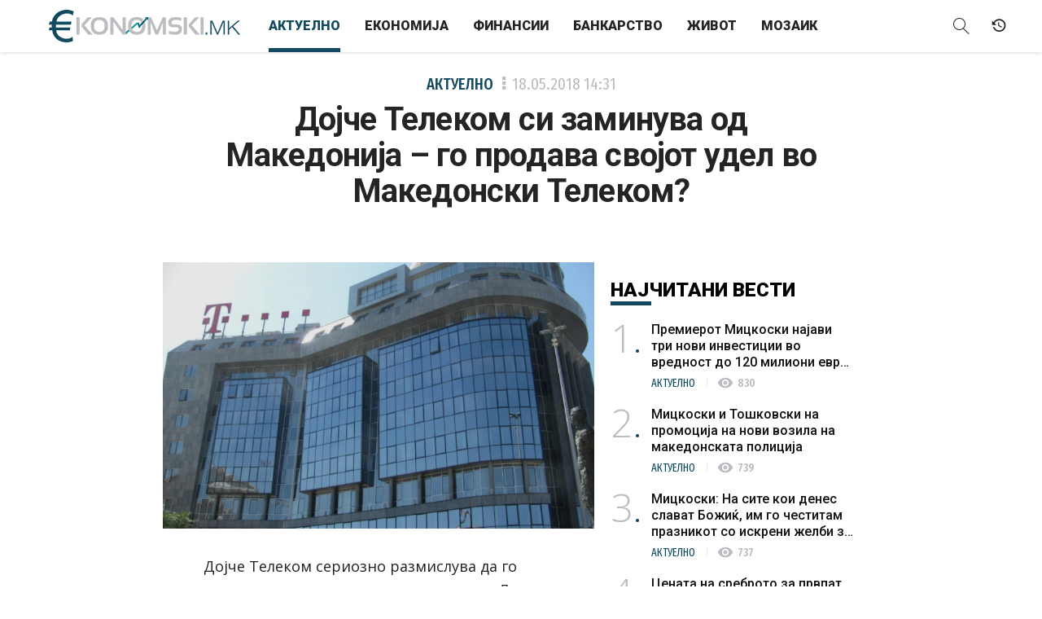

--- FILE ---
content_type: text/html; charset=UTF-8
request_url: https://ekonomski.mk/dojche-telekom-si-zaminuva-od-makedonija-go-prodava-svojot-udel-vo-makedonski-telekom/
body_size: 15200
content:
<!DOCTYPE html>
<html lang="mk-MK">
<head>

    <meta charset="UTF-8" />
    <meta name="viewport" content="width=device-width, initial-scale=1.0">
    <meta name="description" content="Економија / Бизнис / Финансии / Банкарство" />
    
<meta property="fb:pages" content="257933180977917" />
	<!-- Meta for IE support -->
    <meta http-equiv="X-UA-Compatible" content="IE=edge">
	
	<meta name='robots' content='index, follow, max-image-preview:large, max-snippet:-1, max-video-preview:-1' />

	<!-- This site is optimized with the Yoast SEO plugin v21.6 - https://yoast.com/wordpress/plugins/seo/ -->
	<title>Дојче Телеком си заминува од Македонија – го продава својот удел во Македонски Телеком? - Ekonomski.mk</title>
	<link rel="canonical" href="https://ekonomski.mk/dojche-telekom-si-zaminuva-od-makedonija-go-prodava-svojot-udel-vo-makedonski-telekom/" />
	<meta property="og:locale" content="mk_MK" />
	<meta property="og:type" content="article" />
	<meta property="og:title" content="Дојче Телеком си заминува од Македонија – го продава својот удел во Македонски Телеком? - Ekonomski.mk" />
	<meta property="og:description" content="Дојче Телеком сериозно размислува да го напушти македонскиот пазар, дознава Лидер од извори од Македонски Телеком. Причина е управувањето со компанијата „Македонски Телеком“ каде Дојче Телеком поседува 51 отсто од акциите а македонската влада има удел од 34,81 отсто. Двајцата директори номинирани од меѓународната компанија и владата имаат врзани одлуки. Според извори од компанијата Лидер [&hellip;]" />
	<meta property="og:url" content="https://ekonomski.mk/dojche-telekom-si-zaminuva-od-makedonija-go-prodava-svojot-udel-vo-makedonski-telekom/" />
	<meta property="og:site_name" content="Ekonomski.mk" />
	<meta property="article:publisher" content="https://www.facebook.com/ekonomski.mk/" />
	<meta property="article:published_time" content="2018-05-18T12:31:45+00:00" />
	<meta property="og:image" content="https://ekonomski.mk/wp-content/uploads/2018/05/ooooooooooooooooooooooooooo.png" />
	<meta property="og:image:width" content="798" />
	<meta property="og:image:height" content="493" />
	<meta property="og:image:type" content="image/png" />
	<meta name="author" content="tarapuza" />
	<meta name="twitter:card" content="summary_large_image" />
	<script type="application/ld+json" class="yoast-schema-graph">{"@context":"https://schema.org","@graph":[{"@type":"WebPage","@id":"https://ekonomski.mk/dojche-telekom-si-zaminuva-od-makedonija-go-prodava-svojot-udel-vo-makedonski-telekom/","url":"https://ekonomski.mk/dojche-telekom-si-zaminuva-od-makedonija-go-prodava-svojot-udel-vo-makedonski-telekom/","name":"Дојче Телеком си заминува од Македонија – го продава својот удел во Македонски Телеком? - Ekonomski.mk","isPartOf":{"@id":"https://ekonomski.mk/#website"},"primaryImageOfPage":{"@id":"https://ekonomski.mk/dojche-telekom-si-zaminuva-od-makedonija-go-prodava-svojot-udel-vo-makedonski-telekom/#primaryimage"},"image":{"@id":"https://ekonomski.mk/dojche-telekom-si-zaminuva-od-makedonija-go-prodava-svojot-udel-vo-makedonski-telekom/#primaryimage"},"thumbnailUrl":"https://ekonomski.mk/wp-content/uploads/2018/05/ooooooooooooooooooooooooooo.png","datePublished":"2018-05-18T12:31:45+00:00","dateModified":"2018-05-18T12:31:45+00:00","author":{"@id":"https://ekonomski.mk/#/schema/person/25df39ae1fc45521accf21238c7f91a1"},"breadcrumb":{"@id":"https://ekonomski.mk/dojche-telekom-si-zaminuva-od-makedonija-go-prodava-svojot-udel-vo-makedonski-telekom/#breadcrumb"},"inLanguage":"mk-MK","potentialAction":[{"@type":"ReadAction","target":["https://ekonomski.mk/dojche-telekom-si-zaminuva-od-makedonija-go-prodava-svojot-udel-vo-makedonski-telekom/"]}]},{"@type":"ImageObject","inLanguage":"mk-MK","@id":"https://ekonomski.mk/dojche-telekom-si-zaminuva-od-makedonija-go-prodava-svojot-udel-vo-makedonski-telekom/#primaryimage","url":"https://ekonomski.mk/wp-content/uploads/2018/05/ooooooooooooooooooooooooooo.png","contentUrl":"https://ekonomski.mk/wp-content/uploads/2018/05/ooooooooooooooooooooooooooo.png","width":798,"height":493},{"@type":"BreadcrumbList","@id":"https://ekonomski.mk/dojche-telekom-si-zaminuva-od-makedonija-go-prodava-svojot-udel-vo-makedonski-telekom/#breadcrumb","itemListElement":[{"@type":"ListItem","position":1,"name":"Home","item":"https://ekonomski.mk/"},{"@type":"ListItem","position":2,"name":"Дојче Телеком си заминува од Македонија – го продава својот удел во Македонски Телеком?"}]},{"@type":"WebSite","@id":"https://ekonomski.mk/#website","url":"https://ekonomski.mk/","name":"Ekonomski.mk","description":"Економија / Бизнис / Финансии / Банкарство","potentialAction":[{"@type":"SearchAction","target":{"@type":"EntryPoint","urlTemplate":"https://ekonomski.mk/?s={search_term_string}"},"query-input":"required name=search_term_string"}],"inLanguage":"mk-MK"},{"@type":"Person","@id":"https://ekonomski.mk/#/schema/person/25df39ae1fc45521accf21238c7f91a1","name":"tarapuza","image":{"@type":"ImageObject","inLanguage":"mk-MK","@id":"https://ekonomski.mk/#/schema/person/image/","url":"https://secure.gravatar.com/avatar/6f867cb17ab250ca219c07edf10bc893?s=96&d=mm&r=g","contentUrl":"https://secure.gravatar.com/avatar/6f867cb17ab250ca219c07edf10bc893?s=96&d=mm&r=g","caption":"tarapuza"},"url":"https://ekonomski.mk/author/elenak/"}]}</script>
	<!-- / Yoast SEO plugin. -->


<link rel='dns-prefetch' href='//fonts.googleapis.com' />
<link rel="alternate" type="application/rss+xml" title="Ekonomski.mk &raquo; Фид" href="https://ekonomski.mk/feed/" />
<link rel="alternate" type="application/rss+xml" title="Ekonomski.mk &raquo; фидови за коментари" href="https://ekonomski.mk/comments/feed/" />
<link rel="alternate" type="application/rss+xml" title="Ekonomski.mk &raquo; Дојче Телеком си заминува од Македонија – го продава својот удел во Македонски Телеком? фидови за коментари" href="https://ekonomski.mk/dojche-telekom-si-zaminuva-od-makedonija-go-prodava-svojot-udel-vo-makedonski-telekom/feed/" />
<meta property="fb:app_id" content="481527671900662"/><meta property="fb:admins" content="602349694"/><meta property="og:title" content="Дојче Телеком си заминува од Македонија – го продава својот удел во Македонски Телеком?"/><meta property="og:type" content="article"/><meta property="og:url" content="https://ekonomski.mk/dojche-telekom-si-zaminuva-od-makedonija-go-prodava-svojot-udel-vo-makedonski-telekom/"/><meta property="og:site_name" content="Lider.mk"/><meta property="og:description" content="Дојче Телеком си заминува од Македонија – го продава својот удел во Македонски Телеком?"/><meta property="og:image" content="https://ekonomski.mk/wp-content/uploads/2018/05/ooooooooooooooooooooooooooo-640x395.png"/>
	<script type="text/javascript">
/* <![CDATA[ */
window._wpemojiSettings = {"baseUrl":"https:\/\/s.w.org\/images\/core\/emoji\/14.0.0\/72x72\/","ext":".png","svgUrl":"https:\/\/s.w.org\/images\/core\/emoji\/14.0.0\/svg\/","svgExt":".svg","source":{"concatemoji":"https:\/\/ekonomski.mk\/wp-includes\/js\/wp-emoji-release.min.js?ver=6.4.7"}};
/*! This file is auto-generated */
!function(i,n){var o,s,e;function c(e){try{var t={supportTests:e,timestamp:(new Date).valueOf()};sessionStorage.setItem(o,JSON.stringify(t))}catch(e){}}function p(e,t,n){e.clearRect(0,0,e.canvas.width,e.canvas.height),e.fillText(t,0,0);var t=new Uint32Array(e.getImageData(0,0,e.canvas.width,e.canvas.height).data),r=(e.clearRect(0,0,e.canvas.width,e.canvas.height),e.fillText(n,0,0),new Uint32Array(e.getImageData(0,0,e.canvas.width,e.canvas.height).data));return t.every(function(e,t){return e===r[t]})}function u(e,t,n){switch(t){case"flag":return n(e,"\ud83c\udff3\ufe0f\u200d\u26a7\ufe0f","\ud83c\udff3\ufe0f\u200b\u26a7\ufe0f")?!1:!n(e,"\ud83c\uddfa\ud83c\uddf3","\ud83c\uddfa\u200b\ud83c\uddf3")&&!n(e,"\ud83c\udff4\udb40\udc67\udb40\udc62\udb40\udc65\udb40\udc6e\udb40\udc67\udb40\udc7f","\ud83c\udff4\u200b\udb40\udc67\u200b\udb40\udc62\u200b\udb40\udc65\u200b\udb40\udc6e\u200b\udb40\udc67\u200b\udb40\udc7f");case"emoji":return!n(e,"\ud83e\udef1\ud83c\udffb\u200d\ud83e\udef2\ud83c\udfff","\ud83e\udef1\ud83c\udffb\u200b\ud83e\udef2\ud83c\udfff")}return!1}function f(e,t,n){var r="undefined"!=typeof WorkerGlobalScope&&self instanceof WorkerGlobalScope?new OffscreenCanvas(300,150):i.createElement("canvas"),a=r.getContext("2d",{willReadFrequently:!0}),o=(a.textBaseline="top",a.font="600 32px Arial",{});return e.forEach(function(e){o[e]=t(a,e,n)}),o}function t(e){var t=i.createElement("script");t.src=e,t.defer=!0,i.head.appendChild(t)}"undefined"!=typeof Promise&&(o="wpEmojiSettingsSupports",s=["flag","emoji"],n.supports={everything:!0,everythingExceptFlag:!0},e=new Promise(function(e){i.addEventListener("DOMContentLoaded",e,{once:!0})}),new Promise(function(t){var n=function(){try{var e=JSON.parse(sessionStorage.getItem(o));if("object"==typeof e&&"number"==typeof e.timestamp&&(new Date).valueOf()<e.timestamp+604800&&"object"==typeof e.supportTests)return e.supportTests}catch(e){}return null}();if(!n){if("undefined"!=typeof Worker&&"undefined"!=typeof OffscreenCanvas&&"undefined"!=typeof URL&&URL.createObjectURL&&"undefined"!=typeof Blob)try{var e="postMessage("+f.toString()+"("+[JSON.stringify(s),u.toString(),p.toString()].join(",")+"));",r=new Blob([e],{type:"text/javascript"}),a=new Worker(URL.createObjectURL(r),{name:"wpTestEmojiSupports"});return void(a.onmessage=function(e){c(n=e.data),a.terminate(),t(n)})}catch(e){}c(n=f(s,u,p))}t(n)}).then(function(e){for(var t in e)n.supports[t]=e[t],n.supports.everything=n.supports.everything&&n.supports[t],"flag"!==t&&(n.supports.everythingExceptFlag=n.supports.everythingExceptFlag&&n.supports[t]);n.supports.everythingExceptFlag=n.supports.everythingExceptFlag&&!n.supports.flag,n.DOMReady=!1,n.readyCallback=function(){n.DOMReady=!0}}).then(function(){return e}).then(function(){var e;n.supports.everything||(n.readyCallback(),(e=n.source||{}).concatemoji?t(e.concatemoji):e.wpemoji&&e.twemoji&&(t(e.twemoji),t(e.wpemoji)))}))}((window,document),window._wpemojiSettings);
/* ]]> */
</script>
<style id='wp-emoji-styles-inline-css' type='text/css'>

	img.wp-smiley, img.emoji {
		display: inline !important;
		border: none !important;
		box-shadow: none !important;
		height: 1em !important;
		width: 1em !important;
		margin: 0 0.07em !important;
		vertical-align: -0.1em !important;
		background: none !important;
		padding: 0 !important;
	}
</style>
<link rel='stylesheet' id='wp-block-library-css' href='https://ekonomski.mk/wp-includes/css/dist/block-library/style.min.css?ver=6.4.7' type='text/css' media='all' />
<style id='classic-theme-styles-inline-css' type='text/css'>
/*! This file is auto-generated */
.wp-block-button__link{color:#fff;background-color:#32373c;border-radius:9999px;box-shadow:none;text-decoration:none;padding:calc(.667em + 2px) calc(1.333em + 2px);font-size:1.125em}.wp-block-file__button{background:#32373c;color:#fff;text-decoration:none}
</style>
<style id='global-styles-inline-css' type='text/css'>
body{--wp--preset--color--black: #000000;--wp--preset--color--cyan-bluish-gray: #abb8c3;--wp--preset--color--white: #ffffff;--wp--preset--color--pale-pink: #f78da7;--wp--preset--color--vivid-red: #cf2e2e;--wp--preset--color--luminous-vivid-orange: #ff6900;--wp--preset--color--luminous-vivid-amber: #fcb900;--wp--preset--color--light-green-cyan: #7bdcb5;--wp--preset--color--vivid-green-cyan: #00d084;--wp--preset--color--pale-cyan-blue: #8ed1fc;--wp--preset--color--vivid-cyan-blue: #0693e3;--wp--preset--color--vivid-purple: #9b51e0;--wp--preset--gradient--vivid-cyan-blue-to-vivid-purple: linear-gradient(135deg,rgba(6,147,227,1) 0%,rgb(155,81,224) 100%);--wp--preset--gradient--light-green-cyan-to-vivid-green-cyan: linear-gradient(135deg,rgb(122,220,180) 0%,rgb(0,208,130) 100%);--wp--preset--gradient--luminous-vivid-amber-to-luminous-vivid-orange: linear-gradient(135deg,rgba(252,185,0,1) 0%,rgba(255,105,0,1) 100%);--wp--preset--gradient--luminous-vivid-orange-to-vivid-red: linear-gradient(135deg,rgba(255,105,0,1) 0%,rgb(207,46,46) 100%);--wp--preset--gradient--very-light-gray-to-cyan-bluish-gray: linear-gradient(135deg,rgb(238,238,238) 0%,rgb(169,184,195) 100%);--wp--preset--gradient--cool-to-warm-spectrum: linear-gradient(135deg,rgb(74,234,220) 0%,rgb(151,120,209) 20%,rgb(207,42,186) 40%,rgb(238,44,130) 60%,rgb(251,105,98) 80%,rgb(254,248,76) 100%);--wp--preset--gradient--blush-light-purple: linear-gradient(135deg,rgb(255,206,236) 0%,rgb(152,150,240) 100%);--wp--preset--gradient--blush-bordeaux: linear-gradient(135deg,rgb(254,205,165) 0%,rgb(254,45,45) 50%,rgb(107,0,62) 100%);--wp--preset--gradient--luminous-dusk: linear-gradient(135deg,rgb(255,203,112) 0%,rgb(199,81,192) 50%,rgb(65,88,208) 100%);--wp--preset--gradient--pale-ocean: linear-gradient(135deg,rgb(255,245,203) 0%,rgb(182,227,212) 50%,rgb(51,167,181) 100%);--wp--preset--gradient--electric-grass: linear-gradient(135deg,rgb(202,248,128) 0%,rgb(113,206,126) 100%);--wp--preset--gradient--midnight: linear-gradient(135deg,rgb(2,3,129) 0%,rgb(40,116,252) 100%);--wp--preset--font-size--small: 13px;--wp--preset--font-size--medium: 20px;--wp--preset--font-size--large: 36px;--wp--preset--font-size--x-large: 42px;--wp--preset--spacing--20: 0.44rem;--wp--preset--spacing--30: 0.67rem;--wp--preset--spacing--40: 1rem;--wp--preset--spacing--50: 1.5rem;--wp--preset--spacing--60: 2.25rem;--wp--preset--spacing--70: 3.38rem;--wp--preset--spacing--80: 5.06rem;--wp--preset--shadow--natural: 6px 6px 9px rgba(0, 0, 0, 0.2);--wp--preset--shadow--deep: 12px 12px 50px rgba(0, 0, 0, 0.4);--wp--preset--shadow--sharp: 6px 6px 0px rgba(0, 0, 0, 0.2);--wp--preset--shadow--outlined: 6px 6px 0px -3px rgba(255, 255, 255, 1), 6px 6px rgba(0, 0, 0, 1);--wp--preset--shadow--crisp: 6px 6px 0px rgba(0, 0, 0, 1);}:where(.is-layout-flex){gap: 0.5em;}:where(.is-layout-grid){gap: 0.5em;}body .is-layout-flow > .alignleft{float: left;margin-inline-start: 0;margin-inline-end: 2em;}body .is-layout-flow > .alignright{float: right;margin-inline-start: 2em;margin-inline-end: 0;}body .is-layout-flow > .aligncenter{margin-left: auto !important;margin-right: auto !important;}body .is-layout-constrained > .alignleft{float: left;margin-inline-start: 0;margin-inline-end: 2em;}body .is-layout-constrained > .alignright{float: right;margin-inline-start: 2em;margin-inline-end: 0;}body .is-layout-constrained > .aligncenter{margin-left: auto !important;margin-right: auto !important;}body .is-layout-constrained > :where(:not(.alignleft):not(.alignright):not(.alignfull)){max-width: var(--wp--style--global--content-size);margin-left: auto !important;margin-right: auto !important;}body .is-layout-constrained > .alignwide{max-width: var(--wp--style--global--wide-size);}body .is-layout-flex{display: flex;}body .is-layout-flex{flex-wrap: wrap;align-items: center;}body .is-layout-flex > *{margin: 0;}body .is-layout-grid{display: grid;}body .is-layout-grid > *{margin: 0;}:where(.wp-block-columns.is-layout-flex){gap: 2em;}:where(.wp-block-columns.is-layout-grid){gap: 2em;}:where(.wp-block-post-template.is-layout-flex){gap: 1.25em;}:where(.wp-block-post-template.is-layout-grid){gap: 1.25em;}.has-black-color{color: var(--wp--preset--color--black) !important;}.has-cyan-bluish-gray-color{color: var(--wp--preset--color--cyan-bluish-gray) !important;}.has-white-color{color: var(--wp--preset--color--white) !important;}.has-pale-pink-color{color: var(--wp--preset--color--pale-pink) !important;}.has-vivid-red-color{color: var(--wp--preset--color--vivid-red) !important;}.has-luminous-vivid-orange-color{color: var(--wp--preset--color--luminous-vivid-orange) !important;}.has-luminous-vivid-amber-color{color: var(--wp--preset--color--luminous-vivid-amber) !important;}.has-light-green-cyan-color{color: var(--wp--preset--color--light-green-cyan) !important;}.has-vivid-green-cyan-color{color: var(--wp--preset--color--vivid-green-cyan) !important;}.has-pale-cyan-blue-color{color: var(--wp--preset--color--pale-cyan-blue) !important;}.has-vivid-cyan-blue-color{color: var(--wp--preset--color--vivid-cyan-blue) !important;}.has-vivid-purple-color{color: var(--wp--preset--color--vivid-purple) !important;}.has-black-background-color{background-color: var(--wp--preset--color--black) !important;}.has-cyan-bluish-gray-background-color{background-color: var(--wp--preset--color--cyan-bluish-gray) !important;}.has-white-background-color{background-color: var(--wp--preset--color--white) !important;}.has-pale-pink-background-color{background-color: var(--wp--preset--color--pale-pink) !important;}.has-vivid-red-background-color{background-color: var(--wp--preset--color--vivid-red) !important;}.has-luminous-vivid-orange-background-color{background-color: var(--wp--preset--color--luminous-vivid-orange) !important;}.has-luminous-vivid-amber-background-color{background-color: var(--wp--preset--color--luminous-vivid-amber) !important;}.has-light-green-cyan-background-color{background-color: var(--wp--preset--color--light-green-cyan) !important;}.has-vivid-green-cyan-background-color{background-color: var(--wp--preset--color--vivid-green-cyan) !important;}.has-pale-cyan-blue-background-color{background-color: var(--wp--preset--color--pale-cyan-blue) !important;}.has-vivid-cyan-blue-background-color{background-color: var(--wp--preset--color--vivid-cyan-blue) !important;}.has-vivid-purple-background-color{background-color: var(--wp--preset--color--vivid-purple) !important;}.has-black-border-color{border-color: var(--wp--preset--color--black) !important;}.has-cyan-bluish-gray-border-color{border-color: var(--wp--preset--color--cyan-bluish-gray) !important;}.has-white-border-color{border-color: var(--wp--preset--color--white) !important;}.has-pale-pink-border-color{border-color: var(--wp--preset--color--pale-pink) !important;}.has-vivid-red-border-color{border-color: var(--wp--preset--color--vivid-red) !important;}.has-luminous-vivid-orange-border-color{border-color: var(--wp--preset--color--luminous-vivid-orange) !important;}.has-luminous-vivid-amber-border-color{border-color: var(--wp--preset--color--luminous-vivid-amber) !important;}.has-light-green-cyan-border-color{border-color: var(--wp--preset--color--light-green-cyan) !important;}.has-vivid-green-cyan-border-color{border-color: var(--wp--preset--color--vivid-green-cyan) !important;}.has-pale-cyan-blue-border-color{border-color: var(--wp--preset--color--pale-cyan-blue) !important;}.has-vivid-cyan-blue-border-color{border-color: var(--wp--preset--color--vivid-cyan-blue) !important;}.has-vivid-purple-border-color{border-color: var(--wp--preset--color--vivid-purple) !important;}.has-vivid-cyan-blue-to-vivid-purple-gradient-background{background: var(--wp--preset--gradient--vivid-cyan-blue-to-vivid-purple) !important;}.has-light-green-cyan-to-vivid-green-cyan-gradient-background{background: var(--wp--preset--gradient--light-green-cyan-to-vivid-green-cyan) !important;}.has-luminous-vivid-amber-to-luminous-vivid-orange-gradient-background{background: var(--wp--preset--gradient--luminous-vivid-amber-to-luminous-vivid-orange) !important;}.has-luminous-vivid-orange-to-vivid-red-gradient-background{background: var(--wp--preset--gradient--luminous-vivid-orange-to-vivid-red) !important;}.has-very-light-gray-to-cyan-bluish-gray-gradient-background{background: var(--wp--preset--gradient--very-light-gray-to-cyan-bluish-gray) !important;}.has-cool-to-warm-spectrum-gradient-background{background: var(--wp--preset--gradient--cool-to-warm-spectrum) !important;}.has-blush-light-purple-gradient-background{background: var(--wp--preset--gradient--blush-light-purple) !important;}.has-blush-bordeaux-gradient-background{background: var(--wp--preset--gradient--blush-bordeaux) !important;}.has-luminous-dusk-gradient-background{background: var(--wp--preset--gradient--luminous-dusk) !important;}.has-pale-ocean-gradient-background{background: var(--wp--preset--gradient--pale-ocean) !important;}.has-electric-grass-gradient-background{background: var(--wp--preset--gradient--electric-grass) !important;}.has-midnight-gradient-background{background: var(--wp--preset--gradient--midnight) !important;}.has-small-font-size{font-size: var(--wp--preset--font-size--small) !important;}.has-medium-font-size{font-size: var(--wp--preset--font-size--medium) !important;}.has-large-font-size{font-size: var(--wp--preset--font-size--large) !important;}.has-x-large-font-size{font-size: var(--wp--preset--font-size--x-large) !important;}
.wp-block-navigation a:where(:not(.wp-element-button)){color: inherit;}
:where(.wp-block-post-template.is-layout-flex){gap: 1.25em;}:where(.wp-block-post-template.is-layout-grid){gap: 1.25em;}
:where(.wp-block-columns.is-layout-flex){gap: 2em;}:where(.wp-block-columns.is-layout-grid){gap: 2em;}
.wp-block-pullquote{font-size: 1.5em;line-height: 1.6;}
</style>
<link rel='stylesheet' id='wlow-bootstrap-css-css' href='https://ekonomski.mk/wp-content/themes/ekonomski/css/bootstrap.min.css?ver=6.4.7' type='text/css' media='all' />
<link rel='stylesheet' id='wlow-fontawesome-css' href='https://ekonomski.mk/wp-content/themes/ekonomski/css/font-awesome.css?ver=6.4.7' type='text/css' media='all' />
<link rel='stylesheet' id='wlow-magnificpopup-css-css' href='https://ekonomski.mk/wp-content/themes/ekonomski/css/magnific-popup.css?ver=6.4.7' type='text/css' media='all' />
<link rel='stylesheet' id='wlow-eleganticons-css' href='https://ekonomski.mk/wp-content/themes/ekonomski/css/elegant-icons.min.css?ver=6.4.7' type='text/css' media='all' />
<link rel='stylesheet' id='b1info-css' href='https://ekonomski.mk/wp-content/themes/ekonomski/css/b1info.css?ver=6.4.7' type='text/css' media='all' />
<link rel='stylesheet' id='slider-css' href='https://ekonomski.mk/wp-content/themes/ekonomski/css/slider.css?ver=6.4.7' type='text/css' media='all' />
<link rel='stylesheet' id='wlow-montserrat-css' href='//fonts.googleapis.com/css?family=Fira+Sans+Extra+Condensed%3A300%2C400%2C500%2C600%2C700%7COpen+Sans%3A300%2C300i%2C400%2C400i%2C600%2C600i%2C700%2C700i%7CRoboto%3A300%2C400%2C500%2C700%2C900%7CMaterial+Icons&#038;subset=cyrillic&#038;ver=6.4.7' type='text/css' media='all' />
<link rel='stylesheet' id='wlow-css' href='https://ekonomski.mk/wp-content/themes/ekonomski/style.css?ver=6.4.7' type='text/css' media='all' />
<script type="text/javascript" src="https://ekonomski.mk/wp-includes/js/jquery/jquery.min.js?ver=3.7.1" id="jquery-core-js"></script>
<script type="text/javascript" src="https://ekonomski.mk/wp-includes/js/jquery/jquery-migrate.min.js?ver=3.4.1" id="jquery-migrate-js"></script>
<!--[if lt IE 9]>
<script type="text/javascript" src="https://ekonomski.mk/wp-content/themes/ekonomski/html5/html5shiv.js?ver=6.4.7" id="html5shiv-js"></script>
<![endif]-->
<!--[if lt IE 9]>
<script type="text/javascript" src="https://ekonomski.mk/wp-content/themes/ekonomski/html5/respond.min.js?ver=6.4.7" id="respond-js"></script>
<![endif]-->
<link rel="https://api.w.org/" href="https://ekonomski.mk/wp-json/" /><link rel="alternate" type="application/json" href="https://ekonomski.mk/wp-json/wp/v2/posts/2579" /><link rel="EditURI" type="application/rsd+xml" title="RSD" href="https://ekonomski.mk/xmlrpc.php?rsd" />
<meta name="generator" content="WordPress 6.4.7" />
<link rel='shortlink' href='https://ekonomski.mk/?p=2579' />
<link rel="alternate" type="application/json+oembed" href="https://ekonomski.mk/wp-json/oembed/1.0/embed?url=https%3A%2F%2Fekonomski.mk%2Fdojche-telekom-si-zaminuva-od-makedonija-go-prodava-svojot-udel-vo-makedonski-telekom%2F" />
<link rel="alternate" type="text/xml+oembed" href="https://ekonomski.mk/wp-json/oembed/1.0/embed?url=https%3A%2F%2Fekonomski.mk%2Fdojche-telekom-si-zaminuva-od-makedonija-go-prodava-svojot-udel-vo-makedonski-telekom%2F&#038;format=xml" />
			<meta property="fb:pages" content="257933180977917" />
							<meta property="ia:markup_url" content="https://ekonomski.mk/dojche-telekom-si-zaminuva-od-makedonija-go-prodava-svojot-udel-vo-makedonski-telekom/?ia_markup=1" />
				    
<!-- Generated by Revive Adserver v5.0.5 -->
<script type='text/javascript' src='https://ireklama.mk/ad/www/delivery/spcjs.php?id=4&amp;blockcampaign=1'></script>

<!-- Mobi Promo -->
<script src="https://mobi-promo.com/robot.js"></script>

<!-- Global site tag (gtag.js) - Google Analytics -->
<script async src="https://www.googletagmanager.com/gtag/js?id=UA-35112939-1"></script>
<script>
  window.dataLayer = window.dataLayer || [];
  function gtag(){dataLayer.push(arguments);}
  gtag('js', new Date());

  gtag('config', 'UA-35112939-1');
</script>

</head>


<body class="post-template-default single single-post postid-2579 single-format-standard category-aktuelno" data-spy="scroll" data-target="#mainmenu">

<div id="fb-root"></div>
<script>(function(d, s, id) {
  var js, fjs = d.getElementsByTagName(s)[0];
  if (d.getElementById(id)) return;
  js = d.createElement(s); js.id = id;
  js.src = "//connect.facebook.net/mk_MK/sdk.js#xfbml=1&version=v2.10";
  fjs.parentNode.insertBefore(js, fjs);
}(document, 'script', 'facebook-jssdk'));</script>

<!-- container for slide effect -->
<div class="side-collapse-container">
  <!-- content for slide effect -->
  <div class="side-collapse-content animate">

    
  		<div class="spacer"></div>

  	
	
	<!--<div class="container">

		<div class="row">-->

	    
    <header class="navbar navbar-fixed-top animate">
    	
        <!--<div class="scroll-line"></div>-->
            
            <!-- Brand and toggle get grouped for better mobile display -->
			<div class="navbar-header">
  				<button type="button" class="navbar-toggle collapsed" data-toggle="collapse-side" data-target=".side-collapse" data-target-2=".side-collapse-container">
  					<span class="icon-bar animate"></span>
  					<span class="icon-bar animate"></span>
  					<span class="icon-bar animate"></span>
  				</button>
  				<a class="navbar-brand animate" href="https://ekonomski.mk">
                	                </a>
  			</div>
            
			<!-- Collect the nav links, forms, and other content for toggling -->
			<div class="primary side-collapse in animate">
                
                <nav id="mainmenu" role="navigation" class="navbar-collapse">
                        <ul id="menu-meni" class="nav navbar-nav"><li id="menu-item-10" class="menu-item menu-item-type-taxonomy menu-item-object-category current-post-ancestor current-menu-parent current-post-parent menu-item-10"><a title="Актуелно" href="https://ekonomski.mk/kategorija/aktuelno/">Актуелно</a></li>
<li id="menu-item-6" class="menu-item menu-item-type-taxonomy menu-item-object-category menu-item-6"><a title="Економија" href="https://ekonomski.mk/kategorija/ekonomija/">Економија</a></li>
<li id="menu-item-9" class="menu-item menu-item-type-taxonomy menu-item-object-category menu-item-9"><a title="Финансии" href="https://ekonomski.mk/kategorija/finansii/">Финансии</a></li>
<li id="menu-item-5" class="menu-item menu-item-type-taxonomy menu-item-object-category menu-item-5"><a title="Банкарство" href="https://ekonomski.mk/kategorija/bankarstvo/">Банкарство</a></li>
<li id="menu-item-7" class="menu-item menu-item-type-taxonomy menu-item-object-category menu-item-7"><a title="Живот" href="https://ekonomski.mk/kategorija/zivot/">Живот</a></li>
<li id="menu-item-8" class="menu-item menu-item-type-taxonomy menu-item-object-category menu-item-8"><a title="Мозаик" href="https://ekonomski.mk/kategorija/mozaik/">Мозаик</a></li>
</ul>                </nav><!--/.nav-collapse -->
                
			</div><!-- /.side-collapse -->
            
            <div class="secondary">
                <a class="header-search collapsed" data-toggle="collapse" href="#search-area" aria-expanded="false" aria-controls="search-area">
                    <i class="icon-magnifier"></i>
                </a>
                
                <a class="header-calendar" href="#" title="Vremeplov">
                    <i class="icon-history"></i>
                </a>
            </div>
        
        <div class="collapse" id="search-area">
			<form action="https://ekonomski.mk/" method="get" role="search">
				<input type="search" name="s" id="search" placeholder="Внесете поим…" value="">
				<button type="submit" class="btn btn-default" title="Пребарај">Барај</button>
			</form>
		</div>
        
    </header>

	<main id="main" class="main-content" role="main">
        
		            
            <article id="post-2579" class="single-article post-2579 post type-post status-publish format-standard has-post-thumbnail hentry category-aktuelno tag-telekom tag-top">
        
                <div class="container">
                	<div class="row">
                    	<div class="col-md-12">
                        	
                            <header class="article-header text-center">
                            	
                                                                
                                <div class="article-header-breadcrumbs">
                                    <a href="https://ekonomski.mk/kategorija/aktuelno/" rel="category tag">Актуелно</a>                                    <span class="meta-date">
										18.05.2018 <strong>14:31</strong>
                                    </span>
                                </div><!-- .article-header-breadcrumbs -->
                                
                                <div class="article-header-wrap">
                                	
                                    <h1 class="article-title">
										Дојче Телеком си заминува од Македонија – го продава својот удел во Македонски Телеком?                                    </h1><!-- .article-title -->
                                    
                                    <div class="article-lead">
										                                    </div><!-- .article-lead -->
                                    
                                    <div class="share-bar">
                                    	<div class="fb-like" data-href="https://ekonomski.mk/dojche-telekom-si-zaminuva-od-makedonija-go-prodava-svojot-udel-vo-makedonski-telekom/" data-layout="button_count" data-action="like" data-size="large" data-show-faces="false" data-share="true"></div>
                                        <div class="fb-save" data-uri="https://ekonomski.mk/dojche-telekom-si-zaminuva-od-makedonija-go-prodava-svojot-udel-vo-makedonski-telekom/" data-size="large"></div>
                                    </div><!-- .share-bar -->
                                    
                                    <div class="leaderboard">
                                        <div class="container">
                                            <div class="ad ad-billboard">
                                                <script type='text/javascript'><!--// <![CDATA[
													/* [id35] Leaderboard 1 */
													OA_show(35);
												// ]]> --></script><noscript><a target='_blank' href='https://ireklama.mk/ad/www/delivery/ck.php?n=6da0fc5'><img border='0' alt='' src='https://ireklama.mk/ad/www/delivery/avw.php?zoneid=35&amp;n=6da0fc5' /></a></noscript>
                                            </div><!-- .ad -->
                                        </div><!-- .container -->
                                    </div><!-- .article-banner-top -->
                                    
                                </div><!-- .article-header-wrap -->
                                
                            </header><!-- .article-header -->
                            
                        </div><!-- .col-md-12 -->
                    </div><!-- .row -->
                </div><!-- .container -->
                
                <div class="container">
                    <div class="row">
        
                        <div class="column-content">
                            <div class="column-content-inner">
                                <div class="col-md-12">
        
                                    <div class="article-image row">
                                        <div class="col-md-12 col-lg-11 col-lg-offset-1">
                                            <figure class="article-figure">
                                                <img width="798" height="493" src="https://ekonomski.mk/wp-content/uploads/2018/05/ooooooooooooooooooooooooooo.png" class="img-res wp-post-image" alt="Дојче Телеком си заминува од Македонија – го продава својот удел во Македонски Телеком?" decoding="async" fetchpriority="high" srcset="https://ekonomski.mk/wp-content/uploads/2018/05/ooooooooooooooooooooooooooo.png 798w, https://ekonomski.mk/wp-content/uploads/2018/05/ooooooooooooooooooooooooooo-480x297.png 480w, https://ekonomski.mk/wp-content/uploads/2018/05/ooooooooooooooooooooooooooo-768x474.png 768w, https://ekonomski.mk/wp-content/uploads/2018/05/ooooooooooooooooooooooooooo-640x395.png 640w" sizes="(max-width: 798px) 100vw, 798px" />                                            </figure>
                                                                                    </div><!-- .col-md-12 -->
                                    </div>
                                    <!-- .article-image -->
                                    
                                    <div class="in-article-banner">
                                        <div class="ad">
                                            <script type='text/javascript'><!--// <![CDATA[
												/* [id41] In Article */
												OA_show(41);
											// ]]> --></script><noscript><a target='_blank' href='https://ireklama.mk/ad/www/delivery/ck.php?n=d84e507'><img border='0' alt='' src='https://ireklama.mk/ad/www/delivery/avw.php?zoneid=41&amp;n=d84e507' /></a></noscript>
                                        </div><!-- .ad -->
                                    </div><!-- .in-article-banner -->
        
                                    <div class="article-content row">
        
                                        <div class="col-md-12 col-lg-9 col-lg-offset-2">
        
                                                                                        
                                            <div class="article-text">
                                                <p>Дојче Телеком сериозно размислува да го напушти македонскиот пазар, дознава Лидер од извори од Македонски Телеком.</p>
<p>Причина е управувањето со компанијата „Македонски Телеком“ каде Дојче Телеком поседува 51 отсто од акциите а македонската влада има удел од 34,81 отсто. Двајцата директори номинирани од меѓународната компанија и владата имаат врзани одлуки.</p>
<p>Според извори од компанијата Лидер дознава дека постојат силни несогласувања помеѓу клучните партнери во однос на одлучувањето. Извори наведуваат дека владата постојано се меша во работењето и носењето одлуки, инсистира на смена на кадровски решенија на менаџерски позиции а се меша и во строгите процедури за јавни набавки фаворизирајќи компании блиски до власта.</p>
<p>Дополнително, Дојче Телеком неодамна се спои со американската телекомкуникациска компанија Спринт, чекор кој повлекува инвестиции па компанијата планира да го намали фокусот на партнерите. Проблемите во функционирањето со владата ја ставиja Македонија на листата за потенцијална продажба.</p>
<p>Затоа, следната недела се очекува оставка да поднесе Главниот извршен директор Андреас Елснер номиниран од Дојче Телеком а истовремено да не му биде продолжен договорот и на Главниот оперативен директор Горан Трајановски, номиниран од владата. Неговиот ангажман согласно договорот ќе заврши на 30ти јуни, дознава Лидер.</p>
<p>По ова, согласно договорот помеѓу Дојче Телеком и Владата за привремен извршен директор од 1ви јули ќе биде поставен Никола Љушев со крајна цел да го менаџира процесот на продажба на Телеком. Во моментов веќе се водат конкретни дискусии со Турк Телеком и Виваком Бугарија.</p>
<p>Љушев во моментов менаџира со Црногорски Телеком откако беше сменет од менаџерската позиција во ВИП.</p>
<p>Не се исклучува можноста идниот партнер да сака да откупи 100 проценти од компанијата односно да го купи уделот кој во моментов го има владата. Со тоа практично целата компанија Македонски Телеком би била ставена на продажба.<br />
Бордот на директори на Телеком според изворите на Лидер ќе одржи состанок во вторник изутрина кога на дневен ред ќе бидат ставени оставките на топ менаџментот.</p>
                                            </div>
                                            <!-- .article-text -->
                                            
                                            <div class="article-tags">
                                                <ul class="tag-list">
                                                	<li><a href="https://ekonomski.mk/tema/telekom/">телеком</a></li>                                                </ul>
                                            </div><!-- .article-tags -->
                                            
                                            <div class="article-footer-banner">
                                                <div class="ad">
                                                    <script type='text/javascript'><!--// <![CDATA[
														/* [id42] Netboard */
														OA_show(42);
													// ]]> --></script><noscript><a target='_blank' href='https://ireklama.mk/ad/www/delivery/ck.php?n=243b2ab'><img border='0' alt='' src='https://ireklama.mk/ad/www/delivery/avw.php?zoneid=42&amp;n=243b2ab' /></a></noscript>
                                                </div><!-- .ad -->
                                            </div><!-- .article-footer-banner -->
                                            
                                        </div>
                                        <!-- .col-md-12 -->
        
                                    </div>
                                    <!-- .article-content -->
        
                                </div>
                                <!-- .col-md-12 -->
                            </div>
                            <!-- .column-content-inner -->
                        </div>
                        <!-- .column-content -->
        
                        <div class="column-sidebar">
                            <div class="col-xs-12">
                                <aside id="sidebar" class="article-sidebar" role="complementary">
	
	<div class="ad ad_300x600 sidebar-ad">
    	<script type='text/javascript'><!--// <![CDATA[
			/* [id215] Half page banner */
			OA_show(215);
		// ]]> --></script><noscript><a target='_blank' href='https://ireklama.mk/ad/www/delivery/ck.php?n=e5324d9'><img border='0' alt='' src='https://ireklama.mk/ad/www/delivery/avw.php?zoneid=215&amp;n=e5324d9' /></a></noscript>
    </div>

	<div class="ad ad_300x250 sidebar-ad">
    	<script type='text/javascript'><!--// <![CDATA[
			/* [id37] Sidebar 1 */
			OA_show(37);
		// ]]> --></script><noscript><a target='_blank' href='https://ireklama.mk/ad/www/delivery/ck.php?n=39527b9'><img border='0' alt='' src='https://ireklama.mk/ad/www/delivery/avw.php?zoneid=37&amp;n=39527b9' /></a></noscript>
    </div>
    
    <div class="ad ad_300x250 sidebar-ad">
    	<script type='text/javascript'><!--// <![CDATA[
			/* [id38] Sidebar 2 */
			OA_show(38);
		// ]]> --></script><noscript><a target='_blank' href='https://ireklama.mk/ad/www/delivery/ck.php?n=9437721'><img border='0' alt='' src='https://ireklama.mk/ad/www/delivery/avw.php?zoneid=38&amp;n=9437721' /></a></noscript>
    </div>
    
        
    <section id="popular-posts">
        
        <header class="section-header popular-posts-header">
			<h2 class="section-title">
				<span>Најчитани</span> вести
			</h2>
		</header>
        
		<div class="articles">
		
			            
                        
                        
                            
                    <article id="post-82957" class="article article-1 post-82957 post type-post status-publish format-standard has-post-thumbnail hentry category-aktuelno tag-top tag-mickoski tag-novi-investitsii">
                        <a class="article-link" href="https://ekonomski.mk/premierot-mitskoski-najavi-tri-novi-investitsii-vo-vrednost-do-120-milioni-evra-i-nad-1-500-novi-rabotni-mesta/">
                            <div class="article-number">1</div>
                            <header class="content-block">
                                <h3 class="article-title">
                                    <span class="article-title-highlight">Премиерот Мицкоски најави три нови инвестиции во вредност до 120 милиони евра и над 1.500 нови работни места</span>
                                </h3>
                                <div class="article-meta">
                                    <span class="cat-title">
                                        Актуелно                                     </span>
                                    <span class="article-views">
                                    	<i class="icon material-icons">visibility</i> <strong>830</strong> <small>прикажувања</small>                                    </span>
                                </div><!-- .article-meta -->
                            </header><!-- .content-block -->
                        </a>
                    </article><!-- .article -->
            
                            
                    <article id="post-82960" class="article article-2 post-82960 post type-post status-publish format-standard has-post-thumbnail hentry category-aktuelno tag-makedonska-politsija tag-top tag-mickoski tag-toshkovski tag-novi-vozila">
                        <a class="article-link" href="https://ekonomski.mk/mitskoski-i-toshkovski-na-promotsija-na-novi-vozila-na-makedonskata-politsija/">
                            <div class="article-number">2</div>
                            <header class="content-block">
                                <h3 class="article-title">
                                    <span class="article-title-highlight">Мицкоски и Тошковски на промоција на нови возила на македонската полиција</span>
                                </h3>
                                <div class="article-meta">
                                    <span class="cat-title">
                                        Актуелно                                     </span>
                                    <span class="article-views">
                                    	<i class="icon material-icons">visibility</i> <strong>739</strong> <small>прикажувања</small>                                    </span>
                                </div><!-- .article-meta -->
                            </header><!-- .content-block -->
                        </a>
                    </article><!-- .article -->
            
                            
                    <article id="post-82948" class="article article-3 post-82948 post type-post status-publish format-standard has-post-thumbnail hentry category-aktuelno tag-top tag-mickoski tag-katolichki-bozikj">
                        <a class="article-link" href="https://ekonomski.mk/mitskoski-na-site-koi-denes-slavat-bozhik-im-go-chestitam-praznikot-so-iskreni-zhelbi-za-blagosostojba-duhoven-mir-i-dobro-zdravje/">
                            <div class="article-number">3</div>
                            <header class="content-block">
                                <h3 class="article-title">
                                    <span class="article-title-highlight">Мицкоски: На сите кои денес слават Божиќ, им го честитам празникот со искрени желби за благосостојба, духовен мир и добро здравје</span>
                                </h3>
                                <div class="article-meta">
                                    <span class="cat-title">
                                        Актуелно                                     </span>
                                    <span class="article-views">
                                    	<i class="icon material-icons">visibility</i> <strong>737</strong> <small>прикажувања</small>                                    </span>
                                </div><!-- .article-meta -->
                            </header><!-- .content-block -->
                        </a>
                    </article><!-- .article -->
            
                            
                    <article id="post-82951" class="article article-4 post-82951 post type-post status-publish format-standard has-post-thumbnail hentry category-ekonomija tag-srebro tag-untsa">
                        <a class="article-link" href="https://ekonomski.mk/tsenata-na-srebroto-za-prvpat-nadmina-75-dolari-za-untsa/">
                            <div class="article-number">4</div>
                            <header class="content-block">
                                <h3 class="article-title">
                                    <span class="article-title-highlight">Цената на среброто за првпат надмина 75 долари за унца</span>
                                </h3>
                                <div class="article-meta">
                                    <span class="cat-title">
                                        Економија                                     </span>
                                    <span class="article-views">
                                    	<i class="icon material-icons">visibility</i> <strong>598</strong> <small>прикажувања</small>                                    </span>
                                </div><!-- .article-meta -->
                            </header><!-- .content-block -->
                        </a>
                    </article><!-- .article -->
            
                            
                    <article id="post-82954" class="article article-5 post-82954 post type-post status-publish format-standard has-post-thumbnail hentry category-aktuelno tag-ministerstvo-za-finansii tag-gordana-dimitrieska-kochoska tag-top">
                        <a class="article-link" href="https://ekonomski.mk/dimitrieska-kochoska-nema-da-ima-promena-na-danotsite-digitalizatsijata-e-kluchna-za-efikasno-troshene-na-budhetskite-pari/">
                            <div class="article-number">5</div>
                            <header class="content-block">
                                <h3 class="article-title">
                                    <span class="article-title-highlight">Димитриеска-Кочоска: Нема да има промена на даноците, дигитализацијата е клучна за ефикасно трошење на буџетските пари</span>
                                </h3>
                                <div class="article-meta">
                                    <span class="cat-title">
                                        Актуелно                                     </span>
                                    <span class="article-views">
                                    	<i class="icon material-icons">visibility</i> <strong>566</strong> <small>прикажувања</small>                                    </span>
                                </div><!-- .article-meta -->
                            </header><!-- .content-block -->
                        </a>
                    </article><!-- .article -->
            
                                
                                
                    
        </div><!-- .articles -->
        
</section><!-- #popular-posts -->    
    <div class="ad ad_300x250 sidebar-ad">
    	<script type='text/javascript'><!--// <![CDATA[
			/* [id39] Sidebar 3 */
			OA_show(39);
		// ]]> --></script><noscript><a target='_blank' href='https://ireklama.mk/ad/www/delivery/ck.php?n=8350ab7'><img border='0' alt='' src='https://ireklama.mk/ad/www/delivery/avw.php?zoneid=39&amp;n=8350ab7' /></a></noscript>
    </div>
    
    <div class="content-sidebar">

		
				
	</div>

</aside>
                            </div>
                            <!-- .col-xs-12 -->
                        </div>
                        <!-- .column-sidebar -->
        
                    </div>
                    <!-- .row -->
                </div>
                <!-- .container -->
        
            </article>
            <!-- .post -->
    
                        
        <div class="leaderboard leaderboard-footer">
            <div class="container">
                <div class="ad ad-billboard">
                    <script type='text/javascript'><!--// <![CDATA[
						/* [id36] Leaderboard 2 */
						OA_show(36);
					// ]]> --></script><noscript><a target='_blank' href='https://ireklama.mk/ad/www/delivery/ck.php?n=3c47bad'><img border='0' alt='' src='https://ireklama.mk/ad/www/delivery/avw.php?zoneid=36&amp;n=3c47bad' /></a></noscript>
                </div><!-- .ad -->
            </div><!-- .container -->
        </div><!-- .leaderboard-footer -->
        
        <section class="section single-sections">
    <div class="container">
        
        <div class="row" style="padding-bottom: 30px;">
        	
            <div class="col-md-6 col-sm-12">
            	<div class="section-box section-povrzani">
                	<div class="row">
                
                			                            
                            <header class="section-header col-xs-12">
                                <h2 class="section-title">
                                    <a href="#">Поврзани вести</a>
                                </h2>
                            </header>
                            
                            <div class="articles">
                            
                               				
					                    
                    <article id="post-9537" class="article article-2 col-xs-6 post-9537 post type-post status-publish format-standard has-post-thumbnail hentry category-finansii tag-finansii tag-telekom">
						<a class="article-link" href="https://ekonomski.mk/makedonski-telekom-so-33-5-otsto-povisoka-dobivka-za-prvite-shest-meseci/">
							<figure class="image-block">
								<div class="img-crop" style="background-image: url('https://ekonomski.mk/wp-content/uploads/2018/05/makedonija-telekom.jpg')">
								</div>
							</figure>
							<header class="content-block">
								<h3 class="article-title">
									Македонски Телеком со 33,5 отсто повисока добивка за првите шест месеци								</h3>
							</header>
							<!-- .content-block -->
						</a>
					</article>
					<!-- .article -->
                    
		
					                    
                    <article id="post-5393" class="article article-2 col-xs-6 post-5393 post type-post status-publish format-standard has-post-thumbnail hentry category-finansii tag-telekom tag-finansii">
						<a class="article-link" href="https://ekonomski.mk/nikola-ljushev-nov-glaven-izvrshen-direktor-na-makedonski-telekom/">
							<figure class="image-block">
								<div class="img-crop" style="background-image: url('https://ekonomski.mk/wp-content/uploads/2018/06/nikola-ljusev-640x494.jpg')">
								</div>
							</figure>
							<header class="content-block">
								<h3 class="article-title">
									Никола Љушев, нов Главен извршен директор на Македонски Телеком								</h3>
							</header>
							<!-- .content-block -->
						</a>
					</article>
					<!-- .article -->
                    
				                                
                            </div><!-- .articles -->
                
                	</div><!-- .row -->
                </div><!-- .section-box -->
            </div><!-- .col-md-6 -->
            
            <div class="col-md-6 col-sm-12">
            	<div class="section-box section-povrzani">
                	<div class="row">
                
                			                            
                            <header class="section-header col-xs-12">
                                <h2 class="section-title">
                                    Останати вести од <span><a href="https://ekonomski.mk/kategorija/aktuelno/" rel="category tag">Актуелно</a></span>
                                </h2>
                            </header>
                            
                            <div class="articles">
                            
                               <div class="col-sm-6">
									                                                                                                                                <article id="post-83013" class="article article-0 post-83013 post type-post status-publish format-standard has-post-thumbnail hentry category-aktuelno tag-top tag-aleksandar-nikoloski tag-vitsepremier tag-andhela-ageler">
                                                <a class="article-link" href="https://ekonomski.mk/nikoloski-makedonija-i-sad-se-strateshki-partneri-koi-ke-prodolzhat-da-rabotat-na-jaknene-na-ekonomskite-vrski-i-sproveduvane-na-sushtinskite-reformi/">
                                                    <figure class="image-block">
                                                        <div class="img-crop" style="background-image: url('https://ekonomski.mk/wp-content/uploads/2026/01/IMG_20260115_123121_498-e1768477883544-640x483.jpg')">
                                                        </div>
                                                    </figure><!-- .image-block -->
                                                    <header class="content-block">
                                                        <h3 class="article-title">
                                                            Николоски: Македонија и САД се стратешки партнери кои ќе продолжат да работат на јакнење на економските врски и спроведување на суштинските реформи                                                        </h3>
                                                    </header><!-- .content-block -->
                                                </a>
                                            </article><!-- .article -->
                                                                                                                                                                                                            <article id="post-83007" class="article article-1 post-83007 post type-post status-publish format-standard has-post-thumbnail hentry category-aktuelno tag-stefan-andonovski tag-onlajn-igri">
                                                <a class="article-link" href="https://ekonomski.mk/zabraneti-dopolnitelni-33-nelegalni-prireduvachi-na-onlajn-igri-na-sreka-vkupno-307-do-sega/">
                                                    <figure class="image-block">
                                                        <div class="img-crop" style="background-image: url('https://ekonomski.mk/wp-content/uploads/2026/01/andonovski-press-640x441.jpg')">
                                                        </div>
                                                    </figure><!-- .image-block -->
                                                    <header class="content-block">
                                                        <h3 class="article-title">
                                                            Забранети дополнителни 33 нелегални приредувачи на онлајн игри на среќа, вкупно 307 до сега                                                        </h3>
                                                    </header><!-- .content-block -->
                                                </a>
                                            </article><!-- .article -->
                                                                                                                                                                                                                                                                    </div>
                                
                                <div class="col-sm-6">
									                                                                                                                                                                                                                                                                                        <article id="post-83004" class="article article-2 post-83004 post type-post status-publish format-standard has-post-thumbnail hentry category-aktuelno tag-masit tag-timcho-mutsunski">
                                                <a class="article-link" href="https://ekonomski.mk/ministerot-mutsunski-i-rakovodstvoto-na-masit-so-zaednichki-aktivnosti-za-stimulirane-na-izvozot-i-novi-investitsii/">
                                                    <figure class="image-block">
                                                        <div class="img-crop" style="background-image: url('https://ekonomski.mk/wp-content/uploads/2026/01/mucunski-640x461.jpg')">
                                                    	</div>
                                                    </figure><!-- .image-block -->
                                                    <header class="content-block">
                                                        <h3 class="article-title">
                                                            Министерот Муцунски и раководството на МАСИТ со заеднички активности за стимулирање на извозот и нови инвестиции                                                        </h3>
                                                    </header><!-- .content-block -->
                                                </a>
                                            </article><!-- .article -->
                                                                                                                                                                                                            <article id="post-83010" class="article article-3 post-83010 post type-post status-publish format-standard has-post-thumbnail hentry category-aktuelno tag-marjan-risteski tag-top tag-zakon-za-pushenje">
                                                <a class="article-link" href="https://ekonomski.mk/risteski-za-zakonot-protiv-pushene-treba-da-se-poddrzhi-sekoj-zakon-shto-go-shtiti-zdravjeto/">
                                                    <figure class="image-block">
                                                        <div class="img-crop" style="background-image: url('https://ekonomski.mk/wp-content/uploads/2026/01/risteski-beti-640x462.jpg')">
                                                    	</div>
                                                    </figure><!-- .image-block -->
                                                    <header class="content-block">
                                                        <h3 class="article-title">
                                                            Ристески за законот против пушење: Треба да се поддржи секој закон што го штити здравјето                                                        </h3>
                                                    </header><!-- .content-block -->
                                                </a>
                                            </article><!-- .article -->
                                                                                                            </div>
                                
                            </div><!-- .articles -->
                
                	</div><!-- .row -->
                </div><!-- .section-box -->
            </div><!-- .col-md-6 -->
        
        </div><!-- .row -->
        
        <div class="row">
        
        	<div class="col-md-9 col-sm-12">
            	<div class="section-box section-top-vesti">
                	<div class="row">
                
                			                            
                            <header class="section-header col-xs-12">
                                <h2 class="section-title">
                                    <a href="#">Топ вести</a>
                                </h2>
                            </header>
                            
                            <div class="articles">
                            
                               <div class="col-sm-12 col-xs-12">
									                                                                                                                                <article id="post-83013" class="article article-0 post-83013 post type-post status-publish format-standard has-post-thumbnail hentry category-aktuelno tag-top tag-aleksandar-nikoloski tag-vitsepremier tag-andhela-ageler">
                                                <a class="article-link" href="https://ekonomski.mk/nikoloski-makedonija-i-sad-se-strateshki-partneri-koi-ke-prodolzhat-da-rabotat-na-jaknene-na-ekonomskite-vrski-i-sproveduvane-na-sushtinskite-reformi/">
                                                	<div class="row">
                                                        <div class="col-sm-8 col-xs-12 pull-right">
                                                            <figure class="image-block">
                                                                <div class="img-crop" style="background-image: url('https://ekonomski.mk/wp-content/uploads/2026/01/IMG_20260115_123121_498-e1768477883544-640x483.jpg')">
                                                                </div>
                                                            </figure><!-- .image-block -->
                                                        </div>
                                                        <div class="col-sm-4 col-xs-12">
                                                            <header class="content-block">
                                                                <h3 class="article-title">
                                                                    Николоски: Македонија и САД се стратешки партнери кои ќе продолжат да работат на јакнење на економските врски и спроведување на суштинските реформи                                                                </h3>
                                                                <div class="article-excerpt">
                                                        			Економската соработка меѓу Македонија и САД е во континуиран пораст и тоа се должи на спроведување на реформите кои влијаат врз довербата...                                                    			</div>
                                                            </header><!-- .content-block -->
                                                        </div>
                                                    </div>
                                                </a>
                                            </article><!-- .article -->
                                                                                                                                                                                                                                                                                                                                                </div>
                                
                                <div class="col-sm-12 col-xs-12">
                                	<div class="row">
										                                                                                                                                                                                                                                <article id="post-83010" class="article article-1 col-sm-4 col-xs-12 post-83010 post type-post status-publish format-standard has-post-thumbnail hentry category-aktuelno tag-marjan-risteski tag-top tag-zakon-za-pushenje">
                                                    <a class="article-link" href="https://ekonomski.mk/risteski-za-zakonot-protiv-pushene-treba-da-se-poddrzhi-sekoj-zakon-shto-go-shtiti-zdravjeto/">
                                                        <figure class="image-block">
                                                            <div class="img-crop" style="background-image: url('https://ekonomski.mk/wp-content/uploads/2026/01/risteski-beti-640x462.jpg')">
                                                            </div>
                                                        </figure><!-- .image-block -->
                                                        <header class="content-block">
                                                            <h3 class="article-title">
                                                                Ристески за законот против пушење: Треба да се поддржи секој закон што го штити здравјето                                                            </h3>
                                                        </header><!-- .content-block -->
                                                    </a>
                                                </article><!-- .article -->
											                                                                                                                                                                                    <article id="post-82980" class="article article-2 col-sm-4 col-xs-12 post-82980 post type-post status-publish format-standard has-post-thumbnail hentry category-aktuelno tag-top tag-zakon tag-mickoski tag-sejfsiti">
                                                    <a class="article-link" href="https://ekonomski.mk/mitskoski-liderite-ednoglasni-za-ukinuvane-na-tehnichkata-vlada-i-za-zakonot-za-sejf-siti/">
                                                        <figure class="image-block">
                                                            <div class="img-crop" style="background-image: url('https://ekonomski.mk/wp-content/uploads/2026/01/mickoski2-1-640x473.jpg')">
                                                            </div>
                                                        </figure><!-- .image-block -->
                                                        <header class="content-block">
                                                            <h3 class="article-title">
                                                                Мицкоски: Лидерите едногласни за укинување на Техничката влада и за законот за „Сејф сити“                                                            </h3>
                                                        </header><!-- .content-block -->
                                                    </a>
                                                </article><!-- .article -->
											                                                                                                                                                                                    <article id="post-82957" class="article article-3 col-sm-4 col-xs-12 post-82957 post type-post status-publish format-standard has-post-thumbnail hentry category-aktuelno tag-top tag-mickoski tag-novi-investitsii">
                                                    <a class="article-link" href="https://ekonomski.mk/premierot-mitskoski-najavi-tri-novi-investitsii-vo-vrednost-do-120-milioni-evra-i-nad-1-500-novi-rabotni-mesta/">
                                                        <figure class="image-block">
                                                            <div class="img-crop" style="background-image: url('https://ekonomski.mk/wp-content/uploads/2025/12/MICKOSKI-SOBRANIE-PRATENICKI-1536x1023-1-640x426.jpg')">
                                                            </div>
                                                        </figure><!-- .image-block -->
                                                        <header class="content-block">
                                                            <h3 class="article-title">
                                                                Премиерот Мицкоски најави три нови инвестиции во вредност до 120 милиони евра и над 1.500 нови работни места                                                            </h3>
                                                        </header><!-- .content-block -->
                                                    </a>
                                                </article><!-- .article -->
											                                                                            </div>
                                </div>
                                
                                
                            </div><!-- .articles -->
                
                	</div><!-- .row -->
                </div><!-- .section-box -->
            </div><!-- .col-md-9 -->
            
            <div class="col-md-3 col-sm-12">
            	<div class="section-box section-najnovi-vesti">
                	<div class="row">
                
                			                            
                            <header class="section-header col-xs-12">
                                <h2 class="section-title">
                                    <a href="#">Најнови вести</a>
                                </h2>
                            </header>
                            
                            <div class="articles">
                            
                               <div class="col-xs-12">
									                                            <article id="post-83019" class="article article-0 post-83019 post type-post status-publish format-standard has-post-thumbnail hentry category-ekonomija tag-berza tag-zlato">
                                                <a class="article-link" href="https://ekonomski.mk/tsenata-na-zlatoto-vrtoglavo-raste/">
                                                    <header class="content-block">
                                                        <h3 class="article-title">
                                                            Цената на златото вртоглаво расте                                                        </h3>
                                                        <div class="article-meta">
                                                        	<span class="meta-category">
																Економија                                                             </span>
                                                            <time class="meta-time">
                                                                10:12                                                            </time>
                                                        </div>
                                                    </header><!-- .content-block -->
                                                </a>
                                            </article><!-- .article -->
                                                                                <article id="post-83016" class="article article-1 post-83016 post type-post status-publish format-standard has-post-thumbnail hentry category-ekonomija tag-gorivo tag-cena">
                                                <a class="article-link" href="https://ekonomski.mk/novi-tseni-na-gorivata/">
                                                    <header class="content-block">
                                                        <h3 class="article-title">
                                                            Нови цени на горивата                                                        </h3>
                                                        <div class="article-meta">
                                                        	<span class="meta-category">
																Економија                                                             </span>
                                                            <time class="meta-time">
                                                                13:38                                                            </time>
                                                        </div>
                                                    </header><!-- .content-block -->
                                                </a>
                                            </article><!-- .article -->
                                                                                <article id="post-83013" class="article article-2 post-83013 post type-post status-publish format-standard has-post-thumbnail hentry category-aktuelno tag-top tag-aleksandar-nikoloski tag-vitsepremier tag-andhela-ageler">
                                                <a class="article-link" href="https://ekonomski.mk/nikoloski-makedonija-i-sad-se-strateshki-partneri-koi-ke-prodolzhat-da-rabotat-na-jaknene-na-ekonomskite-vrski-i-sproveduvane-na-sushtinskite-reformi/">
                                                    <header class="content-block">
                                                        <h3 class="article-title">
                                                            Николоски: Македонија и САД се стратешки партнери кои ќе продолжат да работат на јакнење на економските врски и спроведување на суштинските реформи                                                        </h3>
                                                        <div class="article-meta">
                                                        	<span class="meta-category">
																Актуелно                                                             </span>
                                                            <time class="meta-time">
                                                                13:10                                                            </time>
                                                        </div>
                                                    </header><!-- .content-block -->
                                                </a>
                                            </article><!-- .article -->
                                                                                <article id="post-83007" class="article article-3 post-83007 post type-post status-publish format-standard has-post-thumbnail hentry category-aktuelno tag-stefan-andonovski tag-onlajn-igri">
                                                <a class="article-link" href="https://ekonomski.mk/zabraneti-dopolnitelni-33-nelegalni-prireduvachi-na-onlajn-igri-na-sreka-vkupno-307-do-sega/">
                                                    <header class="content-block">
                                                        <h3 class="article-title">
                                                            Забранети дополнителни 33 нелегални приредувачи на онлајн игри на среќа, вкупно 307 до сега                                                        </h3>
                                                        <div class="article-meta">
                                                        	<span class="meta-category">
																Актуелно                                                             </span>
                                                            <time class="meta-time">
                                                                12:25                                                            </time>
                                                        </div>
                                                    </header><!-- .content-block -->
                                                </a>
                                            </article><!-- .article -->
                                                                                <article id="post-83004" class="article article-4 post-83004 post type-post status-publish format-standard has-post-thumbnail hentry category-aktuelno tag-masit tag-timcho-mutsunski">
                                                <a class="article-link" href="https://ekonomski.mk/ministerot-mutsunski-i-rakovodstvoto-na-masit-so-zaednichki-aktivnosti-za-stimulirane-na-izvozot-i-novi-investitsii/">
                                                    <header class="content-block">
                                                        <h3 class="article-title">
                                                            Министерот Муцунски и раководството на МАСИТ со заеднички активности за стимулирање на извозот и нови инвестиции                                                        </h3>
                                                        <div class="article-meta">
                                                        	<span class="meta-category">
																Актуелно                                                             </span>
                                                            <time class="meta-time">
                                                                12:14                                                            </time>
                                                        </div>
                                                    </header><!-- .content-block -->
                                                </a>
                                            </article><!-- .article -->
                                                                                <article id="post-83010" class="article article-5 post-83010 post type-post status-publish format-standard has-post-thumbnail hentry category-aktuelno tag-marjan-risteski tag-top tag-zakon-za-pushenje">
                                                <a class="article-link" href="https://ekonomski.mk/risteski-za-zakonot-protiv-pushene-treba-da-se-poddrzhi-sekoj-zakon-shto-go-shtiti-zdravjeto/">
                                                    <header class="content-block">
                                                        <h3 class="article-title">
                                                            Ристески за законот против пушење: Треба да се поддржи секој закон што го штити здравјето                                                        </h3>
                                                        <div class="article-meta">
                                                        	<span class="meta-category">
																Актуелно                                                             </span>
                                                            <time class="meta-time">
                                                                11:47                                                            </time>
                                                        </div>
                                                    </header><!-- .content-block -->
                                                </a>
                                            </article><!-- .article -->
                                                                    </div>
                                
                            </div><!-- .articles -->
                
                	</div><!-- .row -->
                </div><!-- .section-box -->
            </div><!-- .col-md-3 -->
        
        </div><!-- .row -->
        
    </div><!-- .container -->
</section><!-- .section -->
    </main>
    <!-- #main -->




	<!--</div>--> <!-- /.row -->

<!--</div>--> <!-- /.container -->


		<footer>

			<div class="footer">
				
                <div class="container">
                	
                    <div class="row">
                        
                        <div class="col-md-8">
                            <nav id="footer-nav" role="navigation" class="footer-nav">
								<ul id="menu-footer-menu" class=""><li id="menu-item-115" class="menu-item menu-item-type-post_type menu-item-object-page menu-item-115"><a href="https://ekonomski.mk/primer-stranica/">Импресум</a></li>
<li id="menu-item-114" class="menu-item menu-item-type-post_type menu-item-object-page menu-item-114"><a href="https://ekonomski.mk/marketing/">Маркетинг</a></li>
<li id="menu-item-113" class="menu-item menu-item-type-post_type menu-item-object-page menu-item-113"><a href="https://ekonomski.mk/kontakt/">Контакт</a></li>
</ul>                            </nav><!--/.footer-nav -->
                        </div>
                        
                        <div class="col-md-4">
                        	<p class="footer-copy">&copy; Copyright  2026   Ekonomski.mk  </p>
                        </div>
                        
					</div><!-- .row -->
                    
                    
				</div><!-- .container -->

			</div><!-- .footer -->

		</footer>



	</div><!-- end content for slide effect -->
</div><!-- end container for slide effect -->

<script type="text/javascript" src="https://ekonomski.mk/wp-content/themes/ekonomski/js/bootstrap.min.js" id="wlow-bootstrap-js-js"></script>
<script type="text/javascript" src="https://ekonomski.mk/wp-content/themes/ekonomski/js/jquery.magnific-popup.min.js" id="wlow-magnificpopup-js-js"></script>
<script type="text/javascript" src="https://ekonomski.mk/wp-content/themes/ekonomski/js/jquery.mobile.touch.min.js" id="wlow-jquerymobile-js"></script>
<script type="text/javascript" id="wlow-script-js-extra">
/* <![CDATA[ */
var wlow_php_vars = {"path_wp":"https:\/\/ekonomski.mk\/"};
/* ]]> */
</script>
<script type="text/javascript" src="https://ekonomski.mk/wp-content/themes/ekonomski/js/script.js?ver=6.4.7" id="wlow-script-js"></script>
<script type="text/javascript" src="https://ekonomski.mk/wp-includes/js/comment-reply.min.js?ver=6.4.7" id="comment-reply-js" async="async" data-wp-strategy="async"></script>

<script type="text/javascript" src="https://ads.foxit.mk/ac/popunder/?pid=18&code_type=inline"></script>

<script>
$(document).ready(function() {

 // -- After the document is ready
$(function() {
	// Find all YouTube and Vimeo videos
	var $allVideos = $("iframe[src*='www.youtube.com'], iframe[src*='player.vimeo.com']");
  
	// Figure out and save aspect ratio for each video
	$allVideos.each(function() {
	  $(this)
		.data('aspectRatio', this.height / this.width)
		// and remove the hard coded width/height
		.removeAttr('height')
		.removeAttr('width');
	});
  
	// When the window is resized
	$(window).resize(function() {
	  // Resize all videos according to their own aspect ratio
	  $allVideos.each(function() {
		var $el = $(this);
		// Get parent width of this video
		var newWidth = $el.parent().width();
		$el
		  .width(newWidth)
		  .height(newWidth * $el.data('aspectRatio'));
	  });
  
	// Kick off one resize to fix all videos on page load
	}).resize();
  });

});
	</script>
<script defer src="https://static.cloudflareinsights.com/beacon.min.js/vcd15cbe7772f49c399c6a5babf22c1241717689176015" integrity="sha512-ZpsOmlRQV6y907TI0dKBHq9Md29nnaEIPlkf84rnaERnq6zvWvPUqr2ft8M1aS28oN72PdrCzSjY4U6VaAw1EQ==" data-cf-beacon='{"version":"2024.11.0","token":"5161fd4ffab5441cbc6bc9fd348e5d10","r":1,"server_timing":{"name":{"cfCacheStatus":true,"cfEdge":true,"cfExtPri":true,"cfL4":true,"cfOrigin":true,"cfSpeedBrain":true},"location_startswith":null}}' crossorigin="anonymous"></script>
</body>
</html>


--- FILE ---
content_type: text/css
request_url: https://ekonomski.mk/wp-content/themes/ekonomski/css/slider.css?ver=6.4.7
body_size: 293
content:
/* SLIDER CSS*/

.carousel-control {
    position: absolute;
    right: 141px;
    width: 50px;
    height: 50px;
    left: auto;
    opacity: 1;
    background-image: none;
}

.carousel-control.left {
    top: 86%;
    background-image: none;
}

.carousel-control.right {
    right: 58px;
    top: 86%;
    background-image: none;
}

.carousel .material-icons {
    font-size: 82px;
    color: #276096;
}


/* Fade transition for carousel items */

.item {
    -webkit-transition: opacity ease-out .4s;
    /*adjust timing here */
    -moz-transition: opacity ease-out .4s;
    -o-transition: opacity ease-out .4s;
    transition: opacity ease-out .4s;
}

.carousel-control {
    background-image: none !important;
    /* remove background gradients on controls */
}


/* Fade controls with items */

.carousel-control.left,
.carousel-control.right {
    opacity: 1;
    z-index: 1;
}

.carousel-indicators {
    bottom: 101px;
    right: -173px;
    left: auto;
}

.carousel-indicators .active {
    /* background-color: #276096; */
}

/* Carousel Fading slide */
.carousel-fade .carousel-inner {  }
.carousel-fade .carousel-control { z-index: 2; }  
.carousel-fade .item {
  opacity: 0;
  -webkit-transition-property: opacity;
  -moz-transition-property: opacity;
  -o-transition-property: opacity;
  transition-property: opacity;
  }

  .carousel-fade .next.left,
  .carousel-fade .prev.right,
  .carousel-fade .item.active { opacity: 1; }

  .carousel-fade .active.left,
  .carousel-fade .active.right {
    left: 0;
    opacity: 0;
    z-index: 1;
    }


/* Safari Fix */
@media all and (transform-3d), (-webkit-transform-3d) {
    .carousel-fade .carousel-inner > .item.next,
    .carousel-fade .carousel-inner > .item.active.right {
      opacity: 0;
      -webkit-transform: translate3d(0, 0, 0);
              transform: translate3d(0, 0, 0);
    }
    .carousel-fade .carousel-inner > .item.prev,
    .carousel-fade .carousel-inner > .item.active.left {
      opacity: 0;
      -webkit-transform: translate3d(0, 0, 0);
              transform: translate3d(0, 0, 0);
    }
    .carousel-fade .carousel-inner > .item.next.left,
    .carousel-fade .carousel-inner > .item.prev.right,
    .carousel-fade .carousel-inner > .item.active {
      opacity: 1;
      -webkit-transform: translate3d(0, 0, 0);
              transform: translate3d(0, 0, 0);
    }
}

--- FILE ---
content_type: application/x-javascript; charset=UTF-8
request_url: https://ireklama.mk/ad/www/delivery/spc.php?zones=20%7C21%7C22%7C23%7C24%7C33%7C57%7C56%7C58%7C61%7C62%7C63%7C64%7C73%7C74&source=&r=69908059&blockcampaign=1&charset=UTF-8&loc=https%3A//ekonomski.mk/dojche-telekom-si-zaminuva-od-makedonija-go-prodava-svojot-udel-vo-makedonski-telekom/
body_size: 10029
content:
var OA_output = new Array(); 
OA_output['20'] = '';
OA_output['20'] += "<"+"a href=\'https://ireklama.mk/ad/www/delivery/cl.php?bannerid=822&amp;zoneid=20&amp;sig=734cf42cc4a98f28014bb961af9bf805b0eb847342f2af5fde77ca3c8bc8e650&amp;dest=https%3A%2F%2Fonline.fliphtml5.com%2Fjuqiw%2FFINALNOkupon-plus-sara-fashion%2F\' target=\'_blank\' rel=\'noopener nofollow\'><"+"img src=\'https://ireklama.mk/ad/www/images/3efbeb1826e5eb044249c624985fca69.jpg\' width=\'720\' height=\'90\' alt=\'\' title=\'\' border=\'0\' /><"+"/a><"+"div id=\'beacon_38813b76d3\' style=\'position: absolute; left: 0px; top: 0px; visibility: hidden;\'><"+"img src=\'https://ireklama.mk/ad/www/delivery/lg.php?bannerid=822&amp;campaignid=253&amp;zoneid=20&amp;loc=https%3A%2F%2Fekonomski.mk%2Fdojche-telekom-si-zaminuva-od-makedonija-go-prodava-svojot-udel-vo-makedonski-telekom%2F&amp;cb=38813b76d3\' width=\'0\' height=\'0\' alt=\'\' style=\'width: 0px; height: 0px;\' /><"+"/div>\n";
OA_output['21'] = '';
OA_output['21'] += "<"+"iframe\n";
OA_output['21'] += "src=\"https://expres.mk/wp-content/uploads/banners/replek/kanoil_jan_26/\"\n";
OA_output['21'] += "frameborder=\"0\"\n";
OA_output['21'] += "scrolling=\"no\"\n";
OA_output['21'] += "width=\"300\"\n";
OA_output['21'] += "height=\"250\"\n";
OA_output['21'] += "title=\"Replek\"\n";
OA_output['21'] += "loading=\"lazy\">\n";
OA_output['21'] += "<"+"/iframe><"+"div id=\'beacon_cffddc1016\' style=\'position: absolute; left: 0px; top: 0px; visibility: hidden;\'><"+"img src=\'https://ireklama.mk/ad/www/delivery/lg.php?bannerid=825&amp;campaignid=408&amp;zoneid=21&amp;loc=https%3A%2F%2Fekonomski.mk%2Fdojche-telekom-si-zaminuva-od-makedonija-go-prodava-svojot-udel-vo-makedonski-telekom%2F&amp;cb=cffddc1016\' width=\'0\' height=\'0\' alt=\'\' style=\'width: 0px; height: 0px;\' /><"+"/div>\n";
OA_output['22'] = '';
OA_output['22'] += "<"+"iframe\n";
OA_output['22'] += "src=\"https://lider.mk/banners/evn/avg25/\"\n";
OA_output['22'] += "frameborder=\"0\"\n";
OA_output['22'] += "scrolling=\"no\"\n";
OA_output['22'] += "width=\"300\"\n";
OA_output['22'] += "height=\"250\"\n";
OA_output['22'] += "title=\"EVN\"\n";
OA_output['22'] += "loading=\"lazy\">\n";
OA_output['22'] += "<"+"/iframe><"+"div id=\'beacon_f7b9c771ff\' style=\'position: absolute; left: 0px; top: 0px; visibility: hidden;\'><"+"img src=\'https://ireklama.mk/ad/www/delivery/lg.php?bannerid=518&amp;campaignid=13&amp;zoneid=22&amp;loc=https%3A%2F%2Fekonomski.mk%2Fdojche-telekom-si-zaminuva-od-makedonija-go-prodava-svojot-udel-vo-makedonski-telekom%2F&amp;cb=f7b9c771ff\' width=\'0\' height=\'0\' alt=\'\' style=\'width: 0px; height: 0px;\' /><"+"/div>\n";
OA_output['23'] = '';
OA_output['23'] += "<"+"div id=\'beacon_5322c9ee48\' style=\'position: absolute; left: 0px; top: 0px; visibility: hidden;\'><"+"img src=\'https://ireklama.mk/ad/www/delivery/lg.php?bannerid=0&amp;campaignid=0&amp;zoneid=23&amp;loc=https%3A%2F%2Fekonomski.mk%2Fdojche-telekom-si-zaminuva-od-makedonija-go-prodava-svojot-udel-vo-makedonski-telekom%2F&amp;cb=5322c9ee48\' width=\'0\' height=\'0\' alt=\'\' style=\'width: 0px; height: 0px;\' /><"+"/div>\n";
OA_output['24'] = '';
OA_output['24'] += "<"+"div id=\'beacon_2ce565461f\' style=\'position: absolute; left: 0px; top: 0px; visibility: hidden;\'><"+"img src=\'https://ireklama.mk/ad/www/delivery/lg.php?bannerid=0&amp;campaignid=0&amp;zoneid=24&amp;loc=https%3A%2F%2Fekonomski.mk%2Fdojche-telekom-si-zaminuva-od-makedonija-go-prodava-svojot-udel-vo-makedonski-telekom%2F&amp;cb=2ce565461f\' width=\'0\' height=\'0\' alt=\'\' style=\'width: 0px; height: 0px;\' /><"+"/div>\n";
OA_output['33'] = '';
OA_output['33'] += "<"+"a href=\'https://ireklama.mk/ad/www/delivery/cl.php?bannerid=644&amp;zoneid=33&amp;sig=e30f8b7f278a76978ce32de1e626f72ef7040148edb0bee9f7eacc43c1998c53&amp;dest=https%3A%2F%2Fvitaminka.company%2Fproduct_category%2Fcake-up%2F\' target=\'_blank\' rel=\'noopener nofollow\'><"+"img src=\'https://ireklama.mk/ad/www/images/d554e96bf23f4ed1a04133d240075c40.jpg\' width=\'300\' height=\'250\' alt=\'\' title=\'\' border=\'0\' /><"+"/a><"+"div id=\'beacon_c710012ff8\' style=\'position: absolute; left: 0px; top: 0px; visibility: hidden;\'><"+"img src=\'https://ireklama.mk/ad/www/delivery/lg.php?bannerid=644&amp;campaignid=238&amp;zoneid=33&amp;loc=https%3A%2F%2Fekonomski.mk%2Fdojche-telekom-si-zaminuva-od-makedonija-go-prodava-svojot-udel-vo-makedonski-telekom%2F&amp;cb=c710012ff8\' width=\'0\' height=\'0\' alt=\'\' style=\'width: 0px; height: 0px;\' /><"+"/div>\n";
OA_output['57'] = '';
OA_output['57'] += "<"+"a href=\"https://www.youtube.com/@LiderPodcasts\" target=\"_blank\" style=\"display: block;\">\n";
OA_output['57'] += "<"+"video autoplay muted loop playsinline>\n";
OA_output['57'] += "<"+"source src=\"https://lider.mk/banners/radio/utrinsko_espresso_video_banner.webm\" type=\"video/webm\">\n";
OA_output['57'] += "<"+"source src=\"https://lider.mk/banners/radio/utrinsko_espresso_video_banner.mp4\" type=\"video/mp4\">\n";
OA_output['57'] += "Вашиот прелистувач не го поддржува HTML5 видеото.\n";
OA_output['57'] += "<"+"/video>\n";
OA_output['57'] += "<"+"/a><"+"div id=\'beacon_5da31fe991\' style=\'position: absolute; left: 0px; top: 0px; visibility: hidden;\'><"+"img src=\'https://ireklama.mk/ad/www/delivery/lg.php?bannerid=586&amp;campaignid=14&amp;zoneid=57&amp;loc=https%3A%2F%2Fekonomski.mk%2Fdojche-telekom-si-zaminuva-od-makedonija-go-prodava-svojot-udel-vo-makedonski-telekom%2F&amp;cb=5da31fe991\' width=\'0\' height=\'0\' alt=\'\' style=\'width: 0px; height: 0px;\' /><"+"/div>\n";
OA_output['56'] = '';
OA_output['56'] += "<"+"a href=\'https://ireklama.mk/ad/www/delivery/cl.php?bannerid=76&amp;zoneid=56&amp;sig=e3bd08e7ae5d72666d9957b3509498a88c265f451f397bde149bb23478ef5e21&amp;dest=https%3A%2F%2Flider.mk%2Fwp-content%2Fuploads%2Fbanners%2FOMRON_katalog_jan2024.pdf\' target=\'_blank\' rel=\'noopener nofollow\'><"+"img src=\'https://ireklama.mk/ad/www/images/40e9d60f24ca48ed739a4c58cf75e37e.gif\' width=\'300\' height=\'250\' alt=\'\' title=\'\' border=\'0\' /><"+"/a><"+"div id=\'beacon_ea8f550fea\' style=\'position: absolute; left: 0px; top: 0px; visibility: hidden;\'><"+"img src=\'https://ireklama.mk/ad/www/delivery/lg.php?bannerid=76&amp;campaignid=50&amp;zoneid=56&amp;loc=https%3A%2F%2Fekonomski.mk%2Fdojche-telekom-si-zaminuva-od-makedonija-go-prodava-svojot-udel-vo-makedonski-telekom%2F&amp;cb=ea8f550fea\' width=\'0\' height=\'0\' alt=\'\' style=\'width: 0px; height: 0px;\' /><"+"/div>\n";
OA_output['58'] = '';
OA_output['58'] += "<"+"div id=\'beacon_65babca616\' style=\'position: absolute; left: 0px; top: 0px; visibility: hidden;\'><"+"img src=\'https://ireklama.mk/ad/www/delivery/lg.php?bannerid=0&amp;campaignid=0&amp;zoneid=58&amp;loc=https%3A%2F%2Fekonomski.mk%2Fdojche-telekom-si-zaminuva-od-makedonija-go-prodava-svojot-udel-vo-makedonski-telekom%2F&amp;cb=65babca616\' width=\'0\' height=\'0\' alt=\'\' style=\'width: 0px; height: 0px;\' /><"+"/div>\n";
OA_output['61'] = '';
OA_output['61'] += "<"+"div id=\'beacon_5a168a424d\' style=\'position: absolute; left: 0px; top: 0px; visibility: hidden;\'><"+"img src=\'https://ireklama.mk/ad/www/delivery/lg.php?bannerid=0&amp;campaignid=0&amp;zoneid=61&amp;loc=https%3A%2F%2Fekonomski.mk%2Fdojche-telekom-si-zaminuva-od-makedonija-go-prodava-svojot-udel-vo-makedonski-telekom%2F&amp;cb=5a168a424d\' width=\'0\' height=\'0\' alt=\'\' style=\'width: 0px; height: 0px;\' /><"+"/div>\n";
OA_output['62'] = '';
OA_output['62'] += "<"+"div id=\'beacon_f911626db4\' style=\'position: absolute; left: 0px; top: 0px; visibility: hidden;\'><"+"img src=\'https://ireklama.mk/ad/www/delivery/lg.php?bannerid=0&amp;campaignid=0&amp;zoneid=62&amp;loc=https%3A%2F%2Fekonomski.mk%2Fdojche-telekom-si-zaminuva-od-makedonija-go-prodava-svojot-udel-vo-makedonski-telekom%2F&amp;cb=f911626db4\' width=\'0\' height=\'0\' alt=\'\' style=\'width: 0px; height: 0px;\' /><"+"/div>\n";
OA_output['63'] = '';
OA_output['63'] += "<"+"div id=\'beacon_4511dfdf87\' style=\'position: absolute; left: 0px; top: 0px; visibility: hidden;\'><"+"img src=\'https://ireklama.mk/ad/www/delivery/lg.php?bannerid=0&amp;campaignid=0&amp;zoneid=63&amp;loc=https%3A%2F%2Fekonomski.mk%2Fdojche-telekom-si-zaminuva-od-makedonija-go-prodava-svojot-udel-vo-makedonski-telekom%2F&amp;cb=4511dfdf87\' width=\'0\' height=\'0\' alt=\'\' style=\'width: 0px; height: 0px;\' /><"+"/div>\n";
OA_output['64'] = '';
OA_output['64'] += "<"+"div id=\'beacon_7137d6d815\' style=\'position: absolute; left: 0px; top: 0px; visibility: hidden;\'><"+"img src=\'https://ireklama.mk/ad/www/delivery/lg.php?bannerid=0&amp;campaignid=0&amp;zoneid=64&amp;loc=https%3A%2F%2Fekonomski.mk%2Fdojche-telekom-si-zaminuva-od-makedonija-go-prodava-svojot-udel-vo-makedonski-telekom%2F&amp;cb=7137d6d815\' width=\'0\' height=\'0\' alt=\'\' style=\'width: 0px; height: 0px;\' /><"+"/div>\n";
OA_output['73'] = '';
OA_output['73'] += "<"+"div id=\'beacon_f4daff4e56\' style=\'position: absolute; left: 0px; top: 0px; visibility: hidden;\'><"+"img src=\'https://ireklama.mk/ad/www/delivery/lg.php?bannerid=0&amp;campaignid=0&amp;zoneid=73&amp;loc=https%3A%2F%2Fekonomski.mk%2Fdojche-telekom-si-zaminuva-od-makedonija-go-prodava-svojot-udel-vo-makedonski-telekom%2F&amp;cb=f4daff4e56\' width=\'0\' height=\'0\' alt=\'\' style=\'width: 0px; height: 0px;\' /><"+"/div>\n";
OA_output['74'] = '';
OA_output['74'] += "<"+"div id=\'beacon_43f03bcf5d\' style=\'position: absolute; left: 0px; top: 0px; visibility: hidden;\'><"+"img src=\'https://ireklama.mk/ad/www/delivery/lg.php?bannerid=0&amp;campaignid=0&amp;zoneid=74&amp;loc=https%3A%2F%2Fekonomski.mk%2Fdojche-telekom-si-zaminuva-od-makedonija-go-prodava-svojot-udel-vo-makedonski-telekom%2F&amp;cb=43f03bcf5d\' width=\'0\' height=\'0\' alt=\'\' style=\'width: 0px; height: 0px;\' /><"+"/div>\n";
